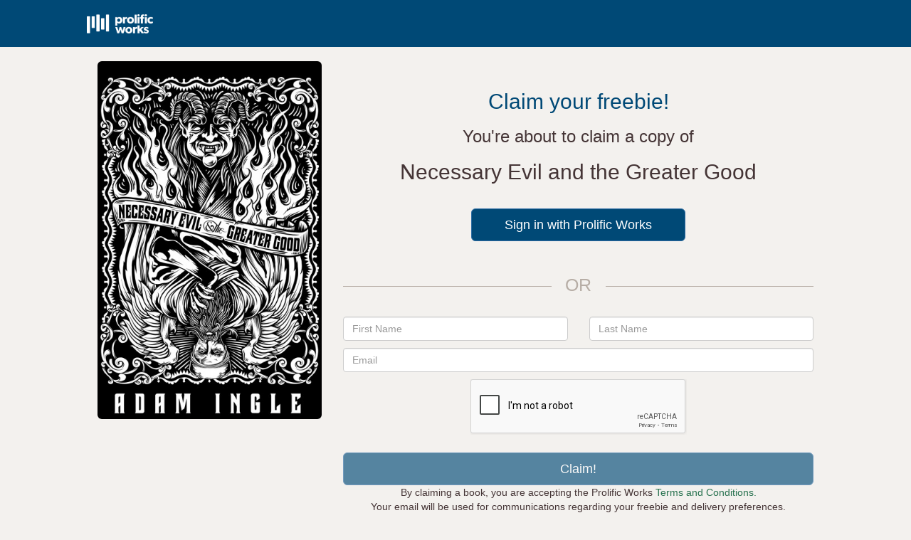

--- FILE ---
content_type: text/html; charset=UTF-8
request_url: https://claims.prolificworks.com/public/ID3DO
body_size: 7730
content:
<!DOCTYPE html>
<html lang="en">
<head>
    <meta charset="utf-8" name="viewport" content="width=device-width, initial-scale=1">

    <title>
       Prolific Works  - Necessary Evil and the Greater Good         </title>

    <meta name="description" content="Prolific Works: Free ebook giveaways">
    <meta name="keywords" content="ebook, book, free, download, kindle, nook, ibooks, google play books, claim, read">

    <!-- Twitter sharing info -->
    <meta name="twitter:card" content="summary" />
    <meta name="twitter:site" content="@prolific_works" />
    <meta name="twitter:title" content="Necessary Evil and the Greater Good" />
    <meta name="twitter:description" content="Claim a free copy of Necessary Evil and the Greater Good" />
    <meta name="twitter:image" content="//d2efb7hsma0m63.cloudfront.net/books/cover_images/920121608de7d38e12aee68193ba1b4e.jpg" />

    <!-- Facebook sharing info -->
    <meta property="og:url" content="https://claims.prolificworks.com/free/ID3DO" />
    <meta property="og:site_name" content="Prolific Works" />
    <meta property="og:type" content="website" />
    <meta property="og:title" content="Necessary Evil and the Greater Good" />
    <meta property="og:description" content="Claim a free copy of Necessary Evil and the Greater Good" />
    <meta property="og:image" content="//d2efb7hsma0m63.cloudfront.net/books/cover_images/920121608de7d38e12aee68193ba1b4e.jpg" />
    <meta property="og:image:width" content="400" />


    <!-- Global site tag (gtag.js) - Google AdWords: 879692522 -->
<script async src="https://www.googletagmanager.com/gtag/js?id=AW-879692522"></script>
<script>
    window.dataLayer = window.dataLayer || [];
    function googletag(){
        dataLayer.push(arguments);
    }
    googletag('js', new Date());
    googletag('config', 'AW-879692522');
</script>
    <link rel="shortcut icon" href="https://claims.prolificworks.com/favicon.ico" type="image/x-icon">
<link rel="icon" href="https://claims.prolificworks.com/favicon.ico" type="image/x-icon">
        <link href="//netdna.bootstrapcdn.com/bootstrap/3.3.6/css/bootstrap.min.css" rel="stylesheet">
    <link rel="stylesheet" href="https://pro.fontawesome.com/releases/v5.2.0/css/all.css" integrity="sha384-TXfwrfuHVznxCssTxWoPZjhcss/hp38gEOH8UPZG/JcXonvBQ6SlsIF49wUzsGno" crossorigin="anonymous">

    <link rel="stylesheet" href="//brick.a.ssl.fastly.net/Montserrat:100,200,300,400,500,600,700,800,900">
    <link href="https://fonts.googleapis.com/icon?family=Material+Icons"rel="stylesheet">
    <link href="https://fonts.googleapis.com/css?family=Playfair+Display:400,700" rel="stylesheet">

    <link rel="stylesheet" href="/css/style.css?id=95ea1088d4a038ae92e0">

    <script>
        (function() {
        var _fbq = window._fbq || (window._fbq = []);
        if (!_fbq.loaded) {
            var fbds = document.createElement('script');
            fbds.async = true;
            fbds.src = '//connect.facebook.net/en_US/fbds.js';
            var s = document.getElementsByTagName('script')[0];
            s.parentNode.insertBefore(fbds, s);
            _fbq.loaded = true;
        }
        _fbq.push(['addPixelId', '628684477214271']);
        })();
        window._fbq = window._fbq || [];
        window._fbq.push(['track', 'PixelInitialized', {}]);
    </script>
    <noscript><img height="1" width="1" alt="" style="display:none" src="https://www.facebook.com/tr?id=628684477214271&amp;ev=NoScript" /></noscript>

    <!-- FB audience pixel -->
    <script>
        (function() {
        var _fbq = window._fbq || (window._fbq = []);
        if (!_fbq.loaded) {
        var fbds = document.createElement('script');
        fbds.async = true;
        fbds.src = '//connect.facebook.net/en_US/fbds.js';
        var s = document.getElementsByTagName('script')[0];
        s.parentNode.insertBefore(fbds, s);
        _fbq.loaded = true;
        }
        _fbq.push(['addPixelId', '1488259234749612']);
        })();
        window._fbq = window._fbq || [];
        window._fbq.push(['track', 'PixelInitialized', {}]);
    </script>
    <noscript><img height="1" width="1" alt="" style="display:none" src="https://www.facebook.com/tr?id=1488259234749612&amp;ev=PixelInitialized" /></noscript>

    <!-- Favicons -->
    <link rel="apple-touch-icon" sizes="57x57" href="/apple-icon-57x57.png">
    <link rel="apple-touch-icon" sizes="60x60" href="/apple-icon-60x60.png">
    <link rel="apple-touch-icon" sizes="72x72" href="/apple-icon-72x72.png">
    <link rel="apple-touch-icon" sizes="76x76" href="/apple-icon-76x76.png">
    <link rel="apple-touch-icon" sizes="114x114" href="/apple-icon-114x114.png">
    <link rel="apple-touch-icon" sizes="120x120" href="/apple-icon-120x120.png">
    <link rel="apple-touch-icon" sizes="144x144" href="/apple-icon-144x144.png">
    <link rel="apple-touch-icon" sizes="152x152" href="/apple-icon-152x152.png">
    <link rel="apple-touch-icon" sizes="180x180" href="/apple-icon-180x180.png">
    <link rel="icon" type="image/png" sizes="192x192"  href="/android-icon-192x192.png">
    <link rel="icon" type="image/png" sizes="32x32" href="/favicon-32x32.png">
    <link rel="icon" type="image/png" sizes="96x96" href="/favicon-96x96.png">
    <link rel="icon" type="image/png" sizes="16x16" href="/favicon-16x16.png">
    <link rel="manifest" href="/manifest.json">
    <meta name="msapplication-TileColor" content="#ffffff">
    <meta name="msapplication-TileImage" content="/ms-icon-144x144.png">
    <meta name="theme-color" content="#ffffff">
    <script src="https://www.google.com/recaptcha/api.js" async defer></script>

</head>
<body>
    <div class="container-fluid">
        <div class="main-container">
            <div class="row">
                    <nav class="navbar navbar-primary" role="navigation" style="padding-bottom:5px;">
        <div class="col-sm-10 col-sm-offset-1">
            <div class="navbar-header">
                <a class="navbar-brand padding-all-none" href="/">
                    <img src="https://d2h8whv6qid4qy.cloudfront.net/images/pw_logo_white.png" class="margin-top-twenty" alt="Prolific Works">
                </a>
            </div>
        </div>
    </nav>
            </div>

            <div class="row main-row">
                <div class="modal fade" id="modal-generic" tabindex="-1" role="dialog" aria-labelledby="popup" aria-hidden="true">
    <div class="modal-dialog">
        <div class="modal-content">
            <div class="modal-header">
                <button type="button" class="close" data-dismiss="modal" aria-hidden="true">&times;</button>
                <h3 class="modal-title" id="generic-popup-title"></h3>
            </div>
            <div class="modal-body">
                <p id="generic-popup-contents">
                </p>
            </div>
            <div class="modal-footer">
                <div id="generic-popup-buttons"> </div>
                <button type="button" class="btn btn-med-grey btn-float" data-dismiss="modal">Close</button>
            </div>
        </div>
    </div>
</div>
                
                
                
                
                
    
    <div class="col-sm-10 col-sm-offset-1">
        <div class="dbBody">
            <div class="col-md-4 col-md-offset-0 col-sm-6 col-sm-offset-3">
                <div class="claimCover">
            <img src="//d2efb7hsma0m63.cloudfront.net/books/cover_images/920121608de7d38e12aee68193ba1b4e.jpg" style="width: 100%; border-radius: 6px;" alt="Necessary Evil and the Greater Good">
    </div>            </div>
            <div class="col-md-8 col-sm-12">
                <div class="text-center">
                    <h2 class="text-center h2-primary">
			Claim your freebie!
	</h2>

	<h3 class="text-center" >
	You're about to claim a
			copy
		of

	<h2 class="text-center h2-dark-grey" style="margin:20px 0">
		Necessary Evil and the Greater Good
	</h3>
                </div>

                                    <div class="col-lg-6 col-lg-offset-3 col-md-10 col-md-offset-1 col-xs-12" style="margin-top: 15px; margin-bottom:15px;">
                        <div class="text-center">
                            <a href="https://auth.prolificworks.com/login?redirect=https://claims.prolificworks.com/public/ID3DO" class="btn btn-block btn-lg btn-primary">
                                Sign in with Prolific Works
                            </a>
                        </div>
                    </div>

                    <div class="col-xs-12 divider">
                        <h2 class="authDivider">
                            <span class="authDividerText">
                                OR
                            </span>
                        </h2>
                    </div>
                    <style>
    .text-center {
        text-align: center;
    }

    .g-recaptcha {
        display: inline-block;
    }
</style>

<form method="POST" action="https://claims.prolificworks.com/claim/send" accept-charset="UTF-8" id="claimForm"><input name="_token" type="hidden" value="LUztAmL2MV3GBOQQZNaQ0mBY6SGb5sqy0FrAZklx">
	<input name="code" type="hidden" value="ID3DO">
	<input name="view_id" type="hidden">
	<input name="source" type="hidden" value="unknown">
	<input name="asin" type="hidden">
	<input name="fbid" type="hidden">
    <input name="hash" type="hidden">
	<input name="tag" type="hidden" value="libboofree-group2-20">
	<input name="string" type="hidden">
	<input name="recommended" type="hidden">

	<div class="col-md-6 col-xs-6 padding-left-none">
		<input class="form-control margin-bottom-ten" placeholder="First Name" name="first_name" type="text">
	</div>

	<div class="col-md-6 col-xs-6 padding-right-none">
		<input class="form-control margin-bottom-ten" placeholder="Last Name" name="last_name" type="text">
	</div>

	<div class="clearAll"></div>

	<input class="form-control margin-bottom-ten" placeholder="Email" id="emailForm" name="email" type="email">

			<input id="no_recommend" name="no_recommend" type="hidden" value="0">
	
	<div class="clearAll"></div>

	<div id="loading" style="display:none;">
					<img src="https://d2h8whv6qid4qy.cloudfront.net/images/loading.gif" alt="Loading...">
				&nbsp;&nbsp;Your ebook is being generated!
	</div>

	
	<div class="text-center">
        <div class="g-recaptcha" data-callback="recaptchaCallback" data-sitekey="6LdMqtEUAAAAAOcFq5iNDJgvw0xT5jebqo4qBb2k"></div>
    </div>

	<div id="claimSubmit-wrapper">
					<input class="btn btn-primary btn-lg btn-block margin-top-twenty" id="claimSubmit" disabled="disabled" name="claimBtn" onclick="checkEmailValue(this)" type="submit" value="Claim!">
			</div>

</form>                
                <!-- Alternate footnote placement -->
                <div class="text-center">
                    By claiming a book, you are accepting the Prolific Works <a href="https://www.prolificworks.com/about/terms" target="_blank">Terms and Conditions.</a>
                    <br/>
                    Your email will be used for communications regarding your freebie and delivery preferences.
                </div>
                                    <hr class="book-rule">
<div class="book-description">
    <h3 id="description-header">Description</h3>
    For best friends Mestoph and Leviticus the end of the world can’t come fast enough. Mestoph is a demon and troublemaker for Hell Industries, while Leviticus is an angel and cubicle jockey for Heaven, Inc. They might be unlikely friends, but they have something in common - they both hate their jobs. Unfortunately for them The End is nowhere in sight. The two take matters into their own hands when they come up with a scheme to get themselves kicked out of the Afterlife without spending an eternity in Purgatory. Their misadventure will take them from the tiny town of Truth or Consequences, NM to the highlands of Iceland as they cross paths and pantheons with Neo-Vikings, Greek and Norse Gods, and a Scottish terrier named Sir Reginald Pollywog Newcastle III. 
</div>
                            </div>
        </div>
        <div class="clearAll"></div>

        <div class="modal fade" id="if-login" tabindex="-1" role="dialog">
    <div class="modal-dialog" role="document">
        <div class="modal-content">
            <div class="modal-header capStyle">
                <button type="button" class="close" data-dismiss="modal" aria-label="Close">
                    <span aria-hidden="true">&times;</span>
                </button>
                <p class="presetCapHeader"></p>
                <h1 class="presetModalHeader modal-title">Login</h1>
            </div>
            <div class="modal-body" style="padding: 30px;">
                <iframe src="https://auth.prolificworks.com/login?redirect=https://claims.prolificworks.com/public/ID3DO" sandbox="allow-forms" frameborder=0 width="100%" height="250px" scrolling="no"></iframe>
            </div>
            <div class="modal-footer">
                <span class="btn-preset-close" data-dismiss="modal">Close</span>
            </div>
        </div>
    </div>
</div>   </div>

    <!-- Modal -->
<div class="modal fade" id="emailCheck" tabindex="-1" role="dialog" aria-labelledby="emailCheckLabel">
  <div class="modal-dialog" role="document">
    <div class="modal-content">
      <div class="modal-header">
        <button type="button" class="close" data-dismiss="modal" aria-label="Close"><span aria-hidden="true">&times;</span></button>
        <h4 class="modal-title" id="emailCheckLabel">Email address check</h4>
      </div>
      <div class="modal-body">

        <p class="center" style="font-size:16px;">
         Hello! There may be an issue with your email address.
        </p>

        <p id="emailAddPopup" class="center" style="font-size:16px;">
          Did you mean <i><span id="emailCheckSuggestion"></span></i>?
        </p>

        <br/>

        <a href="javascript:;" onclick="submitClaim(true)" class="btn btn-lg btn-primary btn-block" id="emailSuggestBtnSuggest"></a>

      </div>
      <div class="modal-footer">
        <a href="javascript:;" onclick="submitClaim(false)" class="btn btn-med-grey" id="emailSuggestBtnOrig"></a>
        <button type="button" class="btn btn-med-grey" data-dismiss="modal">Cancel</button>
      </div>
    </div>
  </div>
</div>

<script>
  var email_address = '';
  var email_suggestion = '';
  var no_recommend = 0;

  function checkKindleAddress(){
    if (email_address.toLowerCase().search("@kindle.com") >= 0){
      return true
    } else {
      return false;
    }
  }

  function checkEmailErrors(){
    return Mailcheck.run({
      email: email_address,
      suggested: function(suggestion) {
        email_suggestion = suggestion.full;
        return true;
      },
      empty: function() {
        return false;
      }
    });
  }

  function suggestEmail(){
    //extract name from domain
    var at = email_suggestion.indexOf("@");
    var email_name = email_suggestion.substring(0, at + 1);
    var email_domain = email_suggestion.substring(at+1);
    var suggestion = ''+email_name+'<b>'+email_domain+'</b>';
    $('#emailCheckSuggestion').html(suggestion);
    $('#emailSuggestBtnSuggest').html("Yes, use " + email_suggestion);
    $('#emailSuggestBtnOrig').html("No, continue with " + email_address);
    $('#emailCheck').modal('show');
  }

  function checkEmailValue(button) {
    button.type = "button";
    email_address = $('#emailForm').val();
    if (!no_recommend && checkEmailErrors()){
      analytics.track('Claim - email format check', { email: ''+email_address+'' });
      suggestEmail();
    }
    else if (checkKindleAddress()) {
      analytics.track('Claim - kindle email used');
      $('#kindleEmail').modal('show');
    }
    else {
      button.type = "submit";
    }
  }

  function submitClaim(replace){
    if (replace){
      $('#emailForm').val(email_suggestion);
      analytics.track('Claim - email format check - took suggestion', { email: ''+email_suggestion+'' });
    } else {
      $('#no_recommend').val('1');
      no_recommend = 1;
      analytics.track('Claim - email format check - kept original', { email: ''+email_address+'' });
    }

    analytics.track('Claim - email format check - resolved');
    $('#claimForm').submit();
    $('#emailCheck').modal('hide');
  }

</script>
    <!-- Modal -->
<div class="modal fade" id="kindleEmail" tabindex="-1" role="dialog" aria-labelledby="kindleEmailLabel">
    <div class="modal-dialog" role="document">
        <div class="modal-content">
            <div class="modal-header">
                <button type="button" class="close" data-dismiss="modal" aria-label="Close"><span aria-hidden="true">&times;</span></button>
                <h4 class="modal-title center" id="kindleEmailLabel">Please use a non-Kindle email address</h4>
            </div>
            <div class="modal-body">
                <p>
                    We see that you're trying to send this file directly to your Kindle. While we love Kindle, Amazon has placed restrictions
                    on some third parties sending ebooks to the device.
                </p>
                <p>
                    To ensure that you have the best experience possible, we recommend entering your normal email address, and doing one of the
                    following:
                </p>
                <ul>
                    <li>
                        When you receive the email from us with your freebie, download the ebook file and <a href="http://support.prolificworks.com/article/66-all-about-kindle">send it to your Kindle</a>.
                    </li>
                    <li>
                        Forward the email you receive from us to your Kindle email address.
                    </li>
                </ul>
                <p>
                    Happy reading!
                </p>
            </div>
            <div class="modal-footer">
                <button type="button" class="btn btn-default btn-primary" data-dismiss="modal">Close</button>
            </div>
        </div>
    </div>
</div>
    
    <script>
        function recaptchaCallback() {
            $('#claimSubmit').removeAttr('disabled');
        };
        $('#claimSubmit').one('click', function() {
            googletag('config', 'AW-879692522');
            googletag('event', 'conversion', {
                'send_to': 'AW-879692522/ff3rCPOn5IQBEOqVvKMD'
            });



            window._fbq = window._fbq || [];
            _fbq.push(['track', 'Purchase', {content_name: 'Claim',
                value: 0,
                currency: 'USD',
				content_ids: [32956],
				content_type: 'claim'
			}]);
        });
    </script>

    
    <script type="text/javascript">
        var google_tag_params = {
            title: 'Necessary Evil and the Greater Good',
            if_book: '14164',
            if_author: '11675'
        };
    </script>

    
    <script>
        window._fbq = window._fbq || [];
        _fbq.push(['track', 'ViewBook', {if_book: 14164, title: 'Necessary Evil and the Greater Good', if_author: 11675 }]);
    </script>

    <script>
        (function (d) {
            d.getElementById('claimForm').onsubmit = function () {
                d.getElementById('claimSubmit').style.display = 'none';
                d.getElementById('loading').style.display = 'block';
            };
        }(document));
    </script>
            </div>

            <div class="row">
                                    <footer class="footer">
    <div class="navbar navbar-white">
        <div class="col-sm-10 col-sm-offset-1">
            <ul class="nav navbar-nav navbar-left">
                <li class="footer-logo">
                    <img src="https://d2h8whv6qid4qy.cloudfront.net/images/pw_logo.png" alt="Prolific Works">
                </li>
            </ul>
            <ul class="nav navbar-nav navbar-right">
                <li><a href='http://support.prolificworks.com'>SUPPORT</a></li>
                <li><a href="https://www.prolificworks.com/about/terms">TERMS AND CONDITIONS</a></li>
                <li><a href="https://www.prolificworks.com/about/privacy">PRIVACY POLICY</a></li>
                <li><a href="https://www.prolificworks.com/about/privacyshield">PRIVACY SHIELD</a></li>
                <li><a href="https://www.prolificworks.com/about/communityguidelines">COMMUNITY GUIDELINES</a></li>
            </ul>
        </div>
    </div>
</footer>
                            </div>
        </div>
    </div>

            <script>
    // Create a dummy analytics object until real loaded
    window.analytics || (window.analytics = []);
    window.analytics.methods = ['identify', 'track', 'trackLink', 'trackForm', 'trackClick', 'trackSubmit', 'page', 'pageview', 'ab', 'alias', 'ready', 'group', 'on', 'once', 'off'];
    window.analytics.factory = function(method) {
        return function() {
            var args = Array.prototype.slice.call(arguments);
            args.unshift(method);
            window.analytics.push(args);
            return window.analytics;
        };
    };
    for (var i = 0; i < window.analytics.methods.length; i++) {
        var method = window.analytics.methods[i];
        window.analytics[method] = window.analytics.factory(method);
    }

    // Load analytics async
    analytics.load = function(callback) {
        if (document.getElementById('analytics-if-js')) return;

        // We make a copy of our dummy object
        window.a = window.analytics;
        var script = document.createElement('script');
        script.async = true;
        script.id = 'analytics-if-js';
        script.type = 'text/javascript';
        script.src = '/js/analytics-if.js?id=6fc6e9024d2a71c85c43';
        script.addEventListener('load', function(e) {
            if (typeof callback === 'function') {
                callback(e);
            }
        }, false);
        var first = document.getElementsByTagName('script')[1];
        first.parentNode.appendChild(script, first);
    };

    analytics.load(function() {
        // On load init our integrations
            analytics.initialize({
                'Google Analytics': {
                    trackingId: 'UA-47758815-1',
                    optimize: 'GTM-TPGBSLP'
                },
                'Customer.io': {
                    siteId: 'cc41499cc6ce365abe21'
                },
                'Mixpanel': {
                    token: '60e339024b7b56da9c46e99675550fb5',
                    people: true
                }
            });

        // Now copy whatever we applied to our dummy object to the real analytics
        while (window.a.length > 0) {
            var item = window.a.shift();
            var method = item.shift();
            if (analytics[method]) analytics[method].apply(analytics, item);
        }
    });

    analytics.page();
</script>        <script>
    $(function () { $("[data-toggle='tooltip']").tooltip(); });
</script>

<script>
    var view_path = "/var/www/html/app/views/";
</script>
<script type="text/javascript" src="/js/generic.js?id=9e6a533cf3a311ee1e35"></script>

<script src="//ajax.googleapis.com/ajax/libs/jquery/2.0.3/jquery.min.js"></script>
<script src="//code.jquery.com/ui/1.12.1/jquery-ui.js"></script>
<script src="//netdna.bootstrapcdn.com/bootstrap/3.3.6/js/bootstrap.min.js"></script>
<script src="//cdnjs.cloudflare.com/ajax/libs/mailcheck/1.1.2/mailcheck.min.js"></script>    
    
    
    
    <!-- Google Code for Remarketing Tag -->
    <script type="text/javascript">
    /* <![CDATA[ */
    var google_conversion_id = 972780603;
    var google_custom_params = window.google_tag_params;
    var google_remarketing_only = true;
    /* ]]> */
    </script>
    <script type="text/javascript" src="//www.googleadservices.com/pagead/conversion.js">
    </script>
    <noscript>
    <div style="display:inline;">
    <img height="1" width="1" style="border-style:none;" alt="" src="//googleads.g.doubleclick.net/pagead/viewthroughconversion/972780603/?value=0&amp;guid=ON&amp;script=0"/>
    </div>
    </noscript></body>
</html>


--- FILE ---
content_type: text/html; charset=utf-8
request_url: https://www.google.com/recaptcha/api2/anchor?ar=1&k=6LdMqtEUAAAAAOcFq5iNDJgvw0xT5jebqo4qBb2k&co=aHR0cHM6Ly9jbGFpbXMucHJvbGlmaWN3b3Jrcy5jb206NDQz&hl=en&v=N67nZn4AqZkNcbeMu4prBgzg&size=normal&anchor-ms=20000&execute-ms=30000&cb=f5hvq1snvu0v
body_size: 49525
content:
<!DOCTYPE HTML><html dir="ltr" lang="en"><head><meta http-equiv="Content-Type" content="text/html; charset=UTF-8">
<meta http-equiv="X-UA-Compatible" content="IE=edge">
<title>reCAPTCHA</title>
<style type="text/css">
/* cyrillic-ext */
@font-face {
  font-family: 'Roboto';
  font-style: normal;
  font-weight: 400;
  font-stretch: 100%;
  src: url(//fonts.gstatic.com/s/roboto/v48/KFO7CnqEu92Fr1ME7kSn66aGLdTylUAMa3GUBHMdazTgWw.woff2) format('woff2');
  unicode-range: U+0460-052F, U+1C80-1C8A, U+20B4, U+2DE0-2DFF, U+A640-A69F, U+FE2E-FE2F;
}
/* cyrillic */
@font-face {
  font-family: 'Roboto';
  font-style: normal;
  font-weight: 400;
  font-stretch: 100%;
  src: url(//fonts.gstatic.com/s/roboto/v48/KFO7CnqEu92Fr1ME7kSn66aGLdTylUAMa3iUBHMdazTgWw.woff2) format('woff2');
  unicode-range: U+0301, U+0400-045F, U+0490-0491, U+04B0-04B1, U+2116;
}
/* greek-ext */
@font-face {
  font-family: 'Roboto';
  font-style: normal;
  font-weight: 400;
  font-stretch: 100%;
  src: url(//fonts.gstatic.com/s/roboto/v48/KFO7CnqEu92Fr1ME7kSn66aGLdTylUAMa3CUBHMdazTgWw.woff2) format('woff2');
  unicode-range: U+1F00-1FFF;
}
/* greek */
@font-face {
  font-family: 'Roboto';
  font-style: normal;
  font-weight: 400;
  font-stretch: 100%;
  src: url(//fonts.gstatic.com/s/roboto/v48/KFO7CnqEu92Fr1ME7kSn66aGLdTylUAMa3-UBHMdazTgWw.woff2) format('woff2');
  unicode-range: U+0370-0377, U+037A-037F, U+0384-038A, U+038C, U+038E-03A1, U+03A3-03FF;
}
/* math */
@font-face {
  font-family: 'Roboto';
  font-style: normal;
  font-weight: 400;
  font-stretch: 100%;
  src: url(//fonts.gstatic.com/s/roboto/v48/KFO7CnqEu92Fr1ME7kSn66aGLdTylUAMawCUBHMdazTgWw.woff2) format('woff2');
  unicode-range: U+0302-0303, U+0305, U+0307-0308, U+0310, U+0312, U+0315, U+031A, U+0326-0327, U+032C, U+032F-0330, U+0332-0333, U+0338, U+033A, U+0346, U+034D, U+0391-03A1, U+03A3-03A9, U+03B1-03C9, U+03D1, U+03D5-03D6, U+03F0-03F1, U+03F4-03F5, U+2016-2017, U+2034-2038, U+203C, U+2040, U+2043, U+2047, U+2050, U+2057, U+205F, U+2070-2071, U+2074-208E, U+2090-209C, U+20D0-20DC, U+20E1, U+20E5-20EF, U+2100-2112, U+2114-2115, U+2117-2121, U+2123-214F, U+2190, U+2192, U+2194-21AE, U+21B0-21E5, U+21F1-21F2, U+21F4-2211, U+2213-2214, U+2216-22FF, U+2308-230B, U+2310, U+2319, U+231C-2321, U+2336-237A, U+237C, U+2395, U+239B-23B7, U+23D0, U+23DC-23E1, U+2474-2475, U+25AF, U+25B3, U+25B7, U+25BD, U+25C1, U+25CA, U+25CC, U+25FB, U+266D-266F, U+27C0-27FF, U+2900-2AFF, U+2B0E-2B11, U+2B30-2B4C, U+2BFE, U+3030, U+FF5B, U+FF5D, U+1D400-1D7FF, U+1EE00-1EEFF;
}
/* symbols */
@font-face {
  font-family: 'Roboto';
  font-style: normal;
  font-weight: 400;
  font-stretch: 100%;
  src: url(//fonts.gstatic.com/s/roboto/v48/KFO7CnqEu92Fr1ME7kSn66aGLdTylUAMaxKUBHMdazTgWw.woff2) format('woff2');
  unicode-range: U+0001-000C, U+000E-001F, U+007F-009F, U+20DD-20E0, U+20E2-20E4, U+2150-218F, U+2190, U+2192, U+2194-2199, U+21AF, U+21E6-21F0, U+21F3, U+2218-2219, U+2299, U+22C4-22C6, U+2300-243F, U+2440-244A, U+2460-24FF, U+25A0-27BF, U+2800-28FF, U+2921-2922, U+2981, U+29BF, U+29EB, U+2B00-2BFF, U+4DC0-4DFF, U+FFF9-FFFB, U+10140-1018E, U+10190-1019C, U+101A0, U+101D0-101FD, U+102E0-102FB, U+10E60-10E7E, U+1D2C0-1D2D3, U+1D2E0-1D37F, U+1F000-1F0FF, U+1F100-1F1AD, U+1F1E6-1F1FF, U+1F30D-1F30F, U+1F315, U+1F31C, U+1F31E, U+1F320-1F32C, U+1F336, U+1F378, U+1F37D, U+1F382, U+1F393-1F39F, U+1F3A7-1F3A8, U+1F3AC-1F3AF, U+1F3C2, U+1F3C4-1F3C6, U+1F3CA-1F3CE, U+1F3D4-1F3E0, U+1F3ED, U+1F3F1-1F3F3, U+1F3F5-1F3F7, U+1F408, U+1F415, U+1F41F, U+1F426, U+1F43F, U+1F441-1F442, U+1F444, U+1F446-1F449, U+1F44C-1F44E, U+1F453, U+1F46A, U+1F47D, U+1F4A3, U+1F4B0, U+1F4B3, U+1F4B9, U+1F4BB, U+1F4BF, U+1F4C8-1F4CB, U+1F4D6, U+1F4DA, U+1F4DF, U+1F4E3-1F4E6, U+1F4EA-1F4ED, U+1F4F7, U+1F4F9-1F4FB, U+1F4FD-1F4FE, U+1F503, U+1F507-1F50B, U+1F50D, U+1F512-1F513, U+1F53E-1F54A, U+1F54F-1F5FA, U+1F610, U+1F650-1F67F, U+1F687, U+1F68D, U+1F691, U+1F694, U+1F698, U+1F6AD, U+1F6B2, U+1F6B9-1F6BA, U+1F6BC, U+1F6C6-1F6CF, U+1F6D3-1F6D7, U+1F6E0-1F6EA, U+1F6F0-1F6F3, U+1F6F7-1F6FC, U+1F700-1F7FF, U+1F800-1F80B, U+1F810-1F847, U+1F850-1F859, U+1F860-1F887, U+1F890-1F8AD, U+1F8B0-1F8BB, U+1F8C0-1F8C1, U+1F900-1F90B, U+1F93B, U+1F946, U+1F984, U+1F996, U+1F9E9, U+1FA00-1FA6F, U+1FA70-1FA7C, U+1FA80-1FA89, U+1FA8F-1FAC6, U+1FACE-1FADC, U+1FADF-1FAE9, U+1FAF0-1FAF8, U+1FB00-1FBFF;
}
/* vietnamese */
@font-face {
  font-family: 'Roboto';
  font-style: normal;
  font-weight: 400;
  font-stretch: 100%;
  src: url(//fonts.gstatic.com/s/roboto/v48/KFO7CnqEu92Fr1ME7kSn66aGLdTylUAMa3OUBHMdazTgWw.woff2) format('woff2');
  unicode-range: U+0102-0103, U+0110-0111, U+0128-0129, U+0168-0169, U+01A0-01A1, U+01AF-01B0, U+0300-0301, U+0303-0304, U+0308-0309, U+0323, U+0329, U+1EA0-1EF9, U+20AB;
}
/* latin-ext */
@font-face {
  font-family: 'Roboto';
  font-style: normal;
  font-weight: 400;
  font-stretch: 100%;
  src: url(//fonts.gstatic.com/s/roboto/v48/KFO7CnqEu92Fr1ME7kSn66aGLdTylUAMa3KUBHMdazTgWw.woff2) format('woff2');
  unicode-range: U+0100-02BA, U+02BD-02C5, U+02C7-02CC, U+02CE-02D7, U+02DD-02FF, U+0304, U+0308, U+0329, U+1D00-1DBF, U+1E00-1E9F, U+1EF2-1EFF, U+2020, U+20A0-20AB, U+20AD-20C0, U+2113, U+2C60-2C7F, U+A720-A7FF;
}
/* latin */
@font-face {
  font-family: 'Roboto';
  font-style: normal;
  font-weight: 400;
  font-stretch: 100%;
  src: url(//fonts.gstatic.com/s/roboto/v48/KFO7CnqEu92Fr1ME7kSn66aGLdTylUAMa3yUBHMdazQ.woff2) format('woff2');
  unicode-range: U+0000-00FF, U+0131, U+0152-0153, U+02BB-02BC, U+02C6, U+02DA, U+02DC, U+0304, U+0308, U+0329, U+2000-206F, U+20AC, U+2122, U+2191, U+2193, U+2212, U+2215, U+FEFF, U+FFFD;
}
/* cyrillic-ext */
@font-face {
  font-family: 'Roboto';
  font-style: normal;
  font-weight: 500;
  font-stretch: 100%;
  src: url(//fonts.gstatic.com/s/roboto/v48/KFO7CnqEu92Fr1ME7kSn66aGLdTylUAMa3GUBHMdazTgWw.woff2) format('woff2');
  unicode-range: U+0460-052F, U+1C80-1C8A, U+20B4, U+2DE0-2DFF, U+A640-A69F, U+FE2E-FE2F;
}
/* cyrillic */
@font-face {
  font-family: 'Roboto';
  font-style: normal;
  font-weight: 500;
  font-stretch: 100%;
  src: url(//fonts.gstatic.com/s/roboto/v48/KFO7CnqEu92Fr1ME7kSn66aGLdTylUAMa3iUBHMdazTgWw.woff2) format('woff2');
  unicode-range: U+0301, U+0400-045F, U+0490-0491, U+04B0-04B1, U+2116;
}
/* greek-ext */
@font-face {
  font-family: 'Roboto';
  font-style: normal;
  font-weight: 500;
  font-stretch: 100%;
  src: url(//fonts.gstatic.com/s/roboto/v48/KFO7CnqEu92Fr1ME7kSn66aGLdTylUAMa3CUBHMdazTgWw.woff2) format('woff2');
  unicode-range: U+1F00-1FFF;
}
/* greek */
@font-face {
  font-family: 'Roboto';
  font-style: normal;
  font-weight: 500;
  font-stretch: 100%;
  src: url(//fonts.gstatic.com/s/roboto/v48/KFO7CnqEu92Fr1ME7kSn66aGLdTylUAMa3-UBHMdazTgWw.woff2) format('woff2');
  unicode-range: U+0370-0377, U+037A-037F, U+0384-038A, U+038C, U+038E-03A1, U+03A3-03FF;
}
/* math */
@font-face {
  font-family: 'Roboto';
  font-style: normal;
  font-weight: 500;
  font-stretch: 100%;
  src: url(//fonts.gstatic.com/s/roboto/v48/KFO7CnqEu92Fr1ME7kSn66aGLdTylUAMawCUBHMdazTgWw.woff2) format('woff2');
  unicode-range: U+0302-0303, U+0305, U+0307-0308, U+0310, U+0312, U+0315, U+031A, U+0326-0327, U+032C, U+032F-0330, U+0332-0333, U+0338, U+033A, U+0346, U+034D, U+0391-03A1, U+03A3-03A9, U+03B1-03C9, U+03D1, U+03D5-03D6, U+03F0-03F1, U+03F4-03F5, U+2016-2017, U+2034-2038, U+203C, U+2040, U+2043, U+2047, U+2050, U+2057, U+205F, U+2070-2071, U+2074-208E, U+2090-209C, U+20D0-20DC, U+20E1, U+20E5-20EF, U+2100-2112, U+2114-2115, U+2117-2121, U+2123-214F, U+2190, U+2192, U+2194-21AE, U+21B0-21E5, U+21F1-21F2, U+21F4-2211, U+2213-2214, U+2216-22FF, U+2308-230B, U+2310, U+2319, U+231C-2321, U+2336-237A, U+237C, U+2395, U+239B-23B7, U+23D0, U+23DC-23E1, U+2474-2475, U+25AF, U+25B3, U+25B7, U+25BD, U+25C1, U+25CA, U+25CC, U+25FB, U+266D-266F, U+27C0-27FF, U+2900-2AFF, U+2B0E-2B11, U+2B30-2B4C, U+2BFE, U+3030, U+FF5B, U+FF5D, U+1D400-1D7FF, U+1EE00-1EEFF;
}
/* symbols */
@font-face {
  font-family: 'Roboto';
  font-style: normal;
  font-weight: 500;
  font-stretch: 100%;
  src: url(//fonts.gstatic.com/s/roboto/v48/KFO7CnqEu92Fr1ME7kSn66aGLdTylUAMaxKUBHMdazTgWw.woff2) format('woff2');
  unicode-range: U+0001-000C, U+000E-001F, U+007F-009F, U+20DD-20E0, U+20E2-20E4, U+2150-218F, U+2190, U+2192, U+2194-2199, U+21AF, U+21E6-21F0, U+21F3, U+2218-2219, U+2299, U+22C4-22C6, U+2300-243F, U+2440-244A, U+2460-24FF, U+25A0-27BF, U+2800-28FF, U+2921-2922, U+2981, U+29BF, U+29EB, U+2B00-2BFF, U+4DC0-4DFF, U+FFF9-FFFB, U+10140-1018E, U+10190-1019C, U+101A0, U+101D0-101FD, U+102E0-102FB, U+10E60-10E7E, U+1D2C0-1D2D3, U+1D2E0-1D37F, U+1F000-1F0FF, U+1F100-1F1AD, U+1F1E6-1F1FF, U+1F30D-1F30F, U+1F315, U+1F31C, U+1F31E, U+1F320-1F32C, U+1F336, U+1F378, U+1F37D, U+1F382, U+1F393-1F39F, U+1F3A7-1F3A8, U+1F3AC-1F3AF, U+1F3C2, U+1F3C4-1F3C6, U+1F3CA-1F3CE, U+1F3D4-1F3E0, U+1F3ED, U+1F3F1-1F3F3, U+1F3F5-1F3F7, U+1F408, U+1F415, U+1F41F, U+1F426, U+1F43F, U+1F441-1F442, U+1F444, U+1F446-1F449, U+1F44C-1F44E, U+1F453, U+1F46A, U+1F47D, U+1F4A3, U+1F4B0, U+1F4B3, U+1F4B9, U+1F4BB, U+1F4BF, U+1F4C8-1F4CB, U+1F4D6, U+1F4DA, U+1F4DF, U+1F4E3-1F4E6, U+1F4EA-1F4ED, U+1F4F7, U+1F4F9-1F4FB, U+1F4FD-1F4FE, U+1F503, U+1F507-1F50B, U+1F50D, U+1F512-1F513, U+1F53E-1F54A, U+1F54F-1F5FA, U+1F610, U+1F650-1F67F, U+1F687, U+1F68D, U+1F691, U+1F694, U+1F698, U+1F6AD, U+1F6B2, U+1F6B9-1F6BA, U+1F6BC, U+1F6C6-1F6CF, U+1F6D3-1F6D7, U+1F6E0-1F6EA, U+1F6F0-1F6F3, U+1F6F7-1F6FC, U+1F700-1F7FF, U+1F800-1F80B, U+1F810-1F847, U+1F850-1F859, U+1F860-1F887, U+1F890-1F8AD, U+1F8B0-1F8BB, U+1F8C0-1F8C1, U+1F900-1F90B, U+1F93B, U+1F946, U+1F984, U+1F996, U+1F9E9, U+1FA00-1FA6F, U+1FA70-1FA7C, U+1FA80-1FA89, U+1FA8F-1FAC6, U+1FACE-1FADC, U+1FADF-1FAE9, U+1FAF0-1FAF8, U+1FB00-1FBFF;
}
/* vietnamese */
@font-face {
  font-family: 'Roboto';
  font-style: normal;
  font-weight: 500;
  font-stretch: 100%;
  src: url(//fonts.gstatic.com/s/roboto/v48/KFO7CnqEu92Fr1ME7kSn66aGLdTylUAMa3OUBHMdazTgWw.woff2) format('woff2');
  unicode-range: U+0102-0103, U+0110-0111, U+0128-0129, U+0168-0169, U+01A0-01A1, U+01AF-01B0, U+0300-0301, U+0303-0304, U+0308-0309, U+0323, U+0329, U+1EA0-1EF9, U+20AB;
}
/* latin-ext */
@font-face {
  font-family: 'Roboto';
  font-style: normal;
  font-weight: 500;
  font-stretch: 100%;
  src: url(//fonts.gstatic.com/s/roboto/v48/KFO7CnqEu92Fr1ME7kSn66aGLdTylUAMa3KUBHMdazTgWw.woff2) format('woff2');
  unicode-range: U+0100-02BA, U+02BD-02C5, U+02C7-02CC, U+02CE-02D7, U+02DD-02FF, U+0304, U+0308, U+0329, U+1D00-1DBF, U+1E00-1E9F, U+1EF2-1EFF, U+2020, U+20A0-20AB, U+20AD-20C0, U+2113, U+2C60-2C7F, U+A720-A7FF;
}
/* latin */
@font-face {
  font-family: 'Roboto';
  font-style: normal;
  font-weight: 500;
  font-stretch: 100%;
  src: url(//fonts.gstatic.com/s/roboto/v48/KFO7CnqEu92Fr1ME7kSn66aGLdTylUAMa3yUBHMdazQ.woff2) format('woff2');
  unicode-range: U+0000-00FF, U+0131, U+0152-0153, U+02BB-02BC, U+02C6, U+02DA, U+02DC, U+0304, U+0308, U+0329, U+2000-206F, U+20AC, U+2122, U+2191, U+2193, U+2212, U+2215, U+FEFF, U+FFFD;
}
/* cyrillic-ext */
@font-face {
  font-family: 'Roboto';
  font-style: normal;
  font-weight: 900;
  font-stretch: 100%;
  src: url(//fonts.gstatic.com/s/roboto/v48/KFO7CnqEu92Fr1ME7kSn66aGLdTylUAMa3GUBHMdazTgWw.woff2) format('woff2');
  unicode-range: U+0460-052F, U+1C80-1C8A, U+20B4, U+2DE0-2DFF, U+A640-A69F, U+FE2E-FE2F;
}
/* cyrillic */
@font-face {
  font-family: 'Roboto';
  font-style: normal;
  font-weight: 900;
  font-stretch: 100%;
  src: url(//fonts.gstatic.com/s/roboto/v48/KFO7CnqEu92Fr1ME7kSn66aGLdTylUAMa3iUBHMdazTgWw.woff2) format('woff2');
  unicode-range: U+0301, U+0400-045F, U+0490-0491, U+04B0-04B1, U+2116;
}
/* greek-ext */
@font-face {
  font-family: 'Roboto';
  font-style: normal;
  font-weight: 900;
  font-stretch: 100%;
  src: url(//fonts.gstatic.com/s/roboto/v48/KFO7CnqEu92Fr1ME7kSn66aGLdTylUAMa3CUBHMdazTgWw.woff2) format('woff2');
  unicode-range: U+1F00-1FFF;
}
/* greek */
@font-face {
  font-family: 'Roboto';
  font-style: normal;
  font-weight: 900;
  font-stretch: 100%;
  src: url(//fonts.gstatic.com/s/roboto/v48/KFO7CnqEu92Fr1ME7kSn66aGLdTylUAMa3-UBHMdazTgWw.woff2) format('woff2');
  unicode-range: U+0370-0377, U+037A-037F, U+0384-038A, U+038C, U+038E-03A1, U+03A3-03FF;
}
/* math */
@font-face {
  font-family: 'Roboto';
  font-style: normal;
  font-weight: 900;
  font-stretch: 100%;
  src: url(//fonts.gstatic.com/s/roboto/v48/KFO7CnqEu92Fr1ME7kSn66aGLdTylUAMawCUBHMdazTgWw.woff2) format('woff2');
  unicode-range: U+0302-0303, U+0305, U+0307-0308, U+0310, U+0312, U+0315, U+031A, U+0326-0327, U+032C, U+032F-0330, U+0332-0333, U+0338, U+033A, U+0346, U+034D, U+0391-03A1, U+03A3-03A9, U+03B1-03C9, U+03D1, U+03D5-03D6, U+03F0-03F1, U+03F4-03F5, U+2016-2017, U+2034-2038, U+203C, U+2040, U+2043, U+2047, U+2050, U+2057, U+205F, U+2070-2071, U+2074-208E, U+2090-209C, U+20D0-20DC, U+20E1, U+20E5-20EF, U+2100-2112, U+2114-2115, U+2117-2121, U+2123-214F, U+2190, U+2192, U+2194-21AE, U+21B0-21E5, U+21F1-21F2, U+21F4-2211, U+2213-2214, U+2216-22FF, U+2308-230B, U+2310, U+2319, U+231C-2321, U+2336-237A, U+237C, U+2395, U+239B-23B7, U+23D0, U+23DC-23E1, U+2474-2475, U+25AF, U+25B3, U+25B7, U+25BD, U+25C1, U+25CA, U+25CC, U+25FB, U+266D-266F, U+27C0-27FF, U+2900-2AFF, U+2B0E-2B11, U+2B30-2B4C, U+2BFE, U+3030, U+FF5B, U+FF5D, U+1D400-1D7FF, U+1EE00-1EEFF;
}
/* symbols */
@font-face {
  font-family: 'Roboto';
  font-style: normal;
  font-weight: 900;
  font-stretch: 100%;
  src: url(//fonts.gstatic.com/s/roboto/v48/KFO7CnqEu92Fr1ME7kSn66aGLdTylUAMaxKUBHMdazTgWw.woff2) format('woff2');
  unicode-range: U+0001-000C, U+000E-001F, U+007F-009F, U+20DD-20E0, U+20E2-20E4, U+2150-218F, U+2190, U+2192, U+2194-2199, U+21AF, U+21E6-21F0, U+21F3, U+2218-2219, U+2299, U+22C4-22C6, U+2300-243F, U+2440-244A, U+2460-24FF, U+25A0-27BF, U+2800-28FF, U+2921-2922, U+2981, U+29BF, U+29EB, U+2B00-2BFF, U+4DC0-4DFF, U+FFF9-FFFB, U+10140-1018E, U+10190-1019C, U+101A0, U+101D0-101FD, U+102E0-102FB, U+10E60-10E7E, U+1D2C0-1D2D3, U+1D2E0-1D37F, U+1F000-1F0FF, U+1F100-1F1AD, U+1F1E6-1F1FF, U+1F30D-1F30F, U+1F315, U+1F31C, U+1F31E, U+1F320-1F32C, U+1F336, U+1F378, U+1F37D, U+1F382, U+1F393-1F39F, U+1F3A7-1F3A8, U+1F3AC-1F3AF, U+1F3C2, U+1F3C4-1F3C6, U+1F3CA-1F3CE, U+1F3D4-1F3E0, U+1F3ED, U+1F3F1-1F3F3, U+1F3F5-1F3F7, U+1F408, U+1F415, U+1F41F, U+1F426, U+1F43F, U+1F441-1F442, U+1F444, U+1F446-1F449, U+1F44C-1F44E, U+1F453, U+1F46A, U+1F47D, U+1F4A3, U+1F4B0, U+1F4B3, U+1F4B9, U+1F4BB, U+1F4BF, U+1F4C8-1F4CB, U+1F4D6, U+1F4DA, U+1F4DF, U+1F4E3-1F4E6, U+1F4EA-1F4ED, U+1F4F7, U+1F4F9-1F4FB, U+1F4FD-1F4FE, U+1F503, U+1F507-1F50B, U+1F50D, U+1F512-1F513, U+1F53E-1F54A, U+1F54F-1F5FA, U+1F610, U+1F650-1F67F, U+1F687, U+1F68D, U+1F691, U+1F694, U+1F698, U+1F6AD, U+1F6B2, U+1F6B9-1F6BA, U+1F6BC, U+1F6C6-1F6CF, U+1F6D3-1F6D7, U+1F6E0-1F6EA, U+1F6F0-1F6F3, U+1F6F7-1F6FC, U+1F700-1F7FF, U+1F800-1F80B, U+1F810-1F847, U+1F850-1F859, U+1F860-1F887, U+1F890-1F8AD, U+1F8B0-1F8BB, U+1F8C0-1F8C1, U+1F900-1F90B, U+1F93B, U+1F946, U+1F984, U+1F996, U+1F9E9, U+1FA00-1FA6F, U+1FA70-1FA7C, U+1FA80-1FA89, U+1FA8F-1FAC6, U+1FACE-1FADC, U+1FADF-1FAE9, U+1FAF0-1FAF8, U+1FB00-1FBFF;
}
/* vietnamese */
@font-face {
  font-family: 'Roboto';
  font-style: normal;
  font-weight: 900;
  font-stretch: 100%;
  src: url(//fonts.gstatic.com/s/roboto/v48/KFO7CnqEu92Fr1ME7kSn66aGLdTylUAMa3OUBHMdazTgWw.woff2) format('woff2');
  unicode-range: U+0102-0103, U+0110-0111, U+0128-0129, U+0168-0169, U+01A0-01A1, U+01AF-01B0, U+0300-0301, U+0303-0304, U+0308-0309, U+0323, U+0329, U+1EA0-1EF9, U+20AB;
}
/* latin-ext */
@font-face {
  font-family: 'Roboto';
  font-style: normal;
  font-weight: 900;
  font-stretch: 100%;
  src: url(//fonts.gstatic.com/s/roboto/v48/KFO7CnqEu92Fr1ME7kSn66aGLdTylUAMa3KUBHMdazTgWw.woff2) format('woff2');
  unicode-range: U+0100-02BA, U+02BD-02C5, U+02C7-02CC, U+02CE-02D7, U+02DD-02FF, U+0304, U+0308, U+0329, U+1D00-1DBF, U+1E00-1E9F, U+1EF2-1EFF, U+2020, U+20A0-20AB, U+20AD-20C0, U+2113, U+2C60-2C7F, U+A720-A7FF;
}
/* latin */
@font-face {
  font-family: 'Roboto';
  font-style: normal;
  font-weight: 900;
  font-stretch: 100%;
  src: url(//fonts.gstatic.com/s/roboto/v48/KFO7CnqEu92Fr1ME7kSn66aGLdTylUAMa3yUBHMdazQ.woff2) format('woff2');
  unicode-range: U+0000-00FF, U+0131, U+0152-0153, U+02BB-02BC, U+02C6, U+02DA, U+02DC, U+0304, U+0308, U+0329, U+2000-206F, U+20AC, U+2122, U+2191, U+2193, U+2212, U+2215, U+FEFF, U+FFFD;
}

</style>
<link rel="stylesheet" type="text/css" href="https://www.gstatic.com/recaptcha/releases/N67nZn4AqZkNcbeMu4prBgzg/styles__ltr.css">
<script nonce="5_BfI22Tk4uAhIfuUMNYdw" type="text/javascript">window['__recaptcha_api'] = 'https://www.google.com/recaptcha/api2/';</script>
<script type="text/javascript" src="https://www.gstatic.com/recaptcha/releases/N67nZn4AqZkNcbeMu4prBgzg/recaptcha__en.js" nonce="5_BfI22Tk4uAhIfuUMNYdw">
      
    </script></head>
<body><div id="rc-anchor-alert" class="rc-anchor-alert"></div>
<input type="hidden" id="recaptcha-token" value="[base64]">
<script type="text/javascript" nonce="5_BfI22Tk4uAhIfuUMNYdw">
      recaptcha.anchor.Main.init("[\x22ainput\x22,[\x22bgdata\x22,\x22\x22,\[base64]/[base64]/[base64]/[base64]/[base64]/[base64]/KGcoTywyNTMsTy5PKSxVRyhPLEMpKTpnKE8sMjUzLEMpLE8pKSxsKSksTykpfSxieT1mdW5jdGlvbihDLE8sdSxsKXtmb3IobD0odT1SKEMpLDApO08+MDtPLS0pbD1sPDw4fFooQyk7ZyhDLHUsbCl9LFVHPWZ1bmN0aW9uKEMsTyl7Qy5pLmxlbmd0aD4xMDQ/[base64]/[base64]/[base64]/[base64]/[base64]/[base64]/[base64]\\u003d\x22,\[base64]\\u003d\x22,\x22woHChVjDt8Kqf0/CusO5VR/DhsOYYgs4wqp/[base64]/[base64]/wps7wq/DuEzCksKowobDqAVUAV/DvMOoTVkdCsKzZRoewqDDjyHCn8KlFGvCr8OaEcOJw5zCnMObw5fDncK0wp/ClER9wrU/L8Kiw6YFwrlzwrjCognDvcOebi7CosO1a37DjcOKbXJ2NMOIR8Kgwp/CvMOlw5XDi14cJVDDscKswrZ0wovDlmbCqcKuw6PDtcOjwrM4w4TDoMKKSQXDlxhQNi/DuiJlw5RBNl/DvSvCrcKPXyHDtMKKwooHIRBZG8OYEcKtw43DmcKdwr3CpkUmSFLCgMO1JcKfwoZqZWLCjcKSwqXDoxE9SgjDrMO9SMKdwp7CrAVewrt4wqrCoMOhfsOIw5/CiVLCrSEPw5XDlgxDwqbDm8KvwrXCrsKOWsOVwpbCvlTCo3vCq3F0w6PDqmrCvcKkDGYMecOEw4DDlhxJJRHDkcOgDMKUwpzDiTTDsMOTH8OED0RbVcOXW8OUfCcIUMOMIsKYwp/CmMKMwrHDoxRIw6lJw7/DgsO3JsKPW8KhOcOeF8ODQ8Krw73DtXPCkmPDl2B+KcKEw6jCg8O2woTDn8KgcsO7wqfDp0MHKCrClgXDrwNHP8Kmw4bDuSXDg2Y8HsOrwrtvwrVoQinCjG8pQ8KjwrnCm8Ouw79Ea8KRJcKmw6x0wowhwrHDgsKzwpMdTHfChcK4wps/wrcCO8OFasKhw5/DnDU7Y8OkLcKyw7zDi8OPVC9Rw43DnQzDlzvCjQNAIFMsGAjDn8O6KDATwoXCklPCm2jCk8K4wprDmcKNSS/CnDLCiiNhbF/[base64]/wpELw6LCrjHDg8KZHQjDmBdXwrzClMKcw4sawoRvTMKkTC1fPW5lCcKrJsKiwptYfkbCkcOFfFzCksOKwrDDmcKSw4kMdsK2JMOVBsObfUkcw4cMSgzDqMKdw7A7w60tMiVhwpvDlSzDm8OLw5l+woVMT8KGAMK5wrwqw547wrHDoA3DsMOJOwt/wpPDkQnCnHbCpnfDpH7DjA7ChcOhwqNxZ8OOTk1zCcKlfcK/JBN1Kh7CvTDDisKJw6XDojNXwoQAf0gIw6Auwpx/wozCoUrCtnlJw4cwXmLChMKUw5rCgMKiAGJtVcKjNEEIwqxET8K1fcOdcMK8woJow7DDnsKTwopSw5dDcsK+w77CjFPDljpNw5fCvMOCGsKZwql0P0DCkQDCssKCA8OGEMKPBzfCi2IBPcKIw4/Cn8OswrZhw7zCiMKIPsO2HnV8GsKAPgJQb2PCscKRw4Aawr3CqkbDrcKZT8Oww6kqcsKDw77CpsKkagLDumfCicKfQ8OAw5XCnAXChysKB8ORd8Kjwq/DnQjDrMKxwr/CjMKgwqkqABPCtsOILF89ScKqwqwCw5AAwoTCkW1rwokOwrjCpyQZcncnGUfCmsOBV8KDVjpcw5dYZ8OWwoYITsK0wqYWw6/DlHINQMKENkN3IsKeT2TCkS3CksOgdCnDlRkgwrcKUDMZw4bDqhLCrnxlCF0Zw7HDlz1dwrJ/wqxWw7VlK8KOw6DDrFjDtcOQw4PCssK3w7lRZMO7wqkowroAwrEHOcO8AcOow6jDjcKOwqjDnmrChsKnw5vDmcKZwrhEfm1Kw6nCnVfClsKZOCElV8KsU1RvwrvDgMKrw4DDnjMHwph8w7Yzw4TDgMKGF0V1w5HDksO/[base64]/DrGEpwpo6MsKNaEjCmxJswpc5wozCkTvDmcONw51Uw5YDw7wtdxDDscOgwr5rcG5mwrPCgxzCjsOnA8OLccOTwo3CpihWIRRfTD/[base64]/[base64]/W2xawq8TwrzDplJzYm3Dpg3DicKvBsKIwoDDs1hAbMKfwqBSU8OeIQDDgiswZXlVPXnCssOtw6PDlcK8wpHDjMOXU8K8dmpAwqfCrUlnw4w7Z8KXOFHCh8Oywo/DmMOtw43DsMOrL8KVBsKqw5XCmy/DvMKpw7RKO3tuwofCncONTsOKIsKqAMOswr0dCx1GYT0fbxvDn1LDjVnCvsOYwpPCo1XCgcOOeMKKJMODPitYwq0OMnk9wqIqwpzCjMO+wpdTSAbDuMO/[base64]/Ck8O9BsO3VhB7KSPDm1rDqsOEw4bCqwvCjMK/GsKmw4Iow4bDmMOIwq9vFsO4O8Opw6rCqhhNAwTDsSfCo3DDv8KaV8OrCQt7w5trAlrCsMKlD8KAwrQYwq8Nwqo4wqzDsMOUwqPDpllMBHXDl8Kzw57DrcOXw77DmS1swol0w67DsGTCocOmfsK/w4DDuMKDXMO3YngzVcOawpPDkSjDj8ONXMORw655wpYwwqvDpsO3w4HDgFDCtMKHHsK5wp7DlcKIP8K/[base64]/[base64]/[base64]/DiMKQRkNae8Kdwol1wqHCusKrwr3Ch2zDkMKhwoo2KcOFwo90Q8KCwrF5PsKNXcKDw5shOcKxOsOjw5TDjWEmw4hBwpwnwrMDHMOfwopHw7w4w6hEwrrDr8OEwqBYSHLDhsKUwppTdMKuw5slwrl+wqnCmFrClXpQwo3Di8K0w7Fuw68/FMKQXsKYw67CtBHCiUfDl2rDh8KHX8OrScKuBsKzCMOuw7h5w7XDvsKGw4bCrcKDw5/[base64]/CncO7w48nKHvDoUjCqwUNwoscw7J4w6DDvmoMwq4fccKqfMOewoLCjVBje8KkJ8K1w4Juw5hlw7EQw7vDgAMBwrVMDTpCdsOlasODw5/Ds1U4Y8OoZEdXFGR8NzkWw7vCqMKXw4lSw49hSTcNZcKdw7V3w5NSwpjCpS1cw7PDuTgxwojCohoLPB4wcyR0WzpPw6QCVsK/R8KSCwrDqWLCkcKWw4EnTS/ChktmwrLDu8OTwpbDs8K/woXDt8OPw5Uxw4jCphDCs8OyU8OZwqtyw415w4NtGcOxZ2TDlzZUw67CgcOoFl3CiD5ow68LBMOXw53DnFHCjcOYbgjDhsKkWVbDrMOEEC/CjRHDiW4gbcKmw4Y4wrbCkwvCqcKbw7/DocKoSMOrwo1EwrnDlMOxwp5cw5jCqMKQacODw5ELWcO/IS16w6XDhMO9wq80TE3DpVrCsnIZZwNjw4HCgMOpwqDCvMKqTMKIw5XDiEZmN8Khw6tFwoPCmMK/GxHCu8K5w5DCrgM/w4LCpmVzwrk7C8K7w4QEGcOnZMKSKcKWDMOxw4XCjz/Ci8OxFkg4OFLDnsOuU8KnPFAXZ0cow6Jcwq5vXsOlw6cUbjI5F8KPY8KSw6vDjBPCvMOrwobCtAPDnRfDqsKCL8O1w4ZjAcKAQ8KebhfDhsOSw4PDtFNVwojDpsK8chrDksKTwpPCmyHDp8KPZkM+w6tsJcObwq0/w4rCuBrDpTMCV8K8wpw/[base64]/CoMOvw7hGwp0vZcOkw7B8dnhBwoLDnnAIHcO8ekYKwoXDuMKXw4J2w5XChMKPd8O5w6rCuw3CiMO4dcO7w7fDjlvChA/ChcO1wooTwpfDqkDCqMOXc8OXHWbDqsO8A8KnIcOvw5EXwqtjw7MEQm/[base64]/fsOCw51sMMO8w7VzJEvCnmLCsDdJwrYywqLDqznDlMOqw5DDpl7Du2/Cjz9GO8OLdcOlwroGbSrDp8KmOsKqwqXCvil2w4HDhMK/VStawrp8ZMK0w5kJw7DDoSTDoW7DuVnDqz8Sw65rChHClkrDgsKNw7lPaxzDjMK6dDoJwrvDhsOMw53CrQ1LXsOZwqIKw75AO8OUEMO9f8KbwqQtNcObEMKEd8Ofwp/[base64]/[base64]/[base64]/V287wrPDp8Oywqd5w7fCocOww5wfwr7DqkrDknExPSMBwowDwrXCqCjCmmHCjj1ERVZ7ZMOUQsKmwonCtDHCtBbCosOQIkQie8OWRxEPwpUfBlAHw7U/[base64]/[base64]/CiWjDgsOCw5F1I8O7S8OcTF3CnijCtMKAMGjDr8K9I8KyMVnDkMOwCDwzw7XDssKtJcOAEn7CowfDuMK6wozDlRw5IHllwpFfwoJ3w6jDoF7DicKfw6zDrzA9XD8NwrlZODclIxfCoMO/HsKMFXNhJT7ClcKhO3zDvcKWKWXDq8OYO8OVwpElwqImQQjChMKiwqDCpsOpw4XCssOzw7fCicOdwo/CgsOLScOJMA3DjmnCjcOVRMOswroiVjBqISvDoxcRd2PCljAjw6UaZFZQCcKAwrzDvcOYwprCq2vDkFDCqVdHQMOnVsKzwrtSGCXCpmJCw4pewp/CtjRAwo7DlzfDiXtcXDrDrX7DmXx2woU3XcKQbsKuJwHCv8OrwpPCkcOfwrzClMOJF8KXRcOYwoNmw43DtcKHwoA/wrHDt8KLLlzCrEwMwrXDiALCn0PCj8OuwpNhwqvCskbCvylnLcOmw5bCosOwF13ClsOFwpxNw43CiDPDmsO4VMOMw7fDrMKMwqVyQMOsKcKLwqTDjjDDtcKgw7rCpBPDhxBXIsO/[base64]/DuGbCmEI8wqcTw4zDkHIuwoYPw6bCmXPCmTFbM0paVihbwqXCocO1DsKAUj4BZcOawp3CusOWw67ClsO7wqE0LwnDiSIbw7wnW8Obwr3DpxHDiMKfw49Tw7/Cl8KMJS/ClcKwwrLDhUktT2PCsMOmw6FiKEwfYcKNw6zDjcOVGi8bwonCncOfw6fCuMKHwowQPMOVbcKqw603w5zDvERfbT1zOcOvRVnCn8Oda2Jcw5XCjcKhw75xIBPCihjCmsOnCsOWcFfCuwdow74CKXzDtsO4VsKwHWJ/O8KEEm4Owo4QwoDDgcKHSTTDunJfw4nCscKRwpcYw6rDu8OAwqfCrF3DrygRwprCkMOwwoJdJXR/w5tmw5hgw5/CuFUGKwTCkxTDrxpIIyoNIsObb0c1w5hsfTEgHjnDlwAjwpvCmcOCw4g2Q1PDtlkXw74pw4bCjgtQc8Kmbg9Twr12M8OWwo9Lw5TCnnB4wprDqcOUYTvDjy/[base64]/CjCZgUsOMw5TChTsGbmHDk3vCpsKcwqAJwrIuFzBFUcKVwrBLw5tAw51rbCgadsOHwpBjw4zDnMO/AcOULF9ceMOSPxMnXC3DjcOPG8KUB8OxdcKyw6HCicO4w4QBwroFw43ChnZjf0FwwrrDvMKiwqhow5YvXlQWw5LDqW3DosOqfm7CmcO1w6LCmCrCqVjDt8KWMcOeaMOkWMKVwpNgwqR3EmXCocOTJcOyOgx6b8KZBMKJw4zCosOxw7MbfX7CpMOkwq1XYcK/w5HDlE/DumJ6wqEvw7wDwoLCkF5nw5DCqW/[base64]/CqMKmw7vCqMK7w6EeBMOwUmt6XhXDj8KRwp8gLGHClMK9wpJSSBhuwo0aSVzDnyXCsEgCwp/DijDCjcKWRsOHw6MZw7NVQA85RTdXw6fDtx9hw7bCp0bCszZ5ARfCuMO1SW7CmMO1YMOfw4cAw4PCsVh+wrgyw5law5nCjsOgb33Cq8KOw7PDhy3DgsKKw57DrMKWA8OSwqLDlmcxJMOIwosgXHpSwp/DnQjCpAwtNh3CgVPCnRVWMMO5UBQCwrFIw71xwofDnDvDmD3DiMOafnYTccOTZ0zDt3she0p0woLCtcO0KT05TsO4TsOlwoIcw6vDu8Orw7VAIm85H1ZtM8O3bcK/ccOCAAPDswDDiH7Cn1NIChUMwqhiNFnDqV84d8KQwqUlW8K1w4Zuwp9xwp3CvMKGwqbCjxTDsFDCuzwlwrFpwp3DvcKzw43CuCoXwpPDtU3Cv8Kdw58+w6bCiFfCthNpdGIbGyjCjcKzw6l+wqnDgizDscOCwoEDw6zDlcKXM8KKKMO/SinCjzB+wrfCisOhwpPDq8KpB8O7CH4bwrVTGFzCjcOHw6hjw57DrC/[base64]/Ct8Oew5rDulRCUsOGw7TDt8OobcKSw7BNw57Dr8KKX8KwSsKMw7fDt8O/ZVdEwoUOHcKPI8Otw4/DtsK1PihXacORM8Otw6kRw6jCvMORJcKocMKILlPDvMKNwq9KNcKNEjpDL8Kbw4JawoNVRMO7J8KJwrZZwohFw7jDnsOfBi7Ck8K1w64xOjrDkMO6CsOTQ2rCgxTCh8OCaXMdAsKHNcKYXBEkYcOmPsONTcOpGMOUEAA0IVkjYsO2HQo/YSfDoWY7w4JQXxkcW8OrQ3PCnUpTw6FQwqd0Xk9DwpzCtcKVZlRWwpZ/w5R3w6/DmjrDoHXDl8KDYiTCqGTCg8OkBcO4wpETbsKXKyXDtsKmw4DDpBzDvFrDg0QYwrfCjnTDpsOPesOoUTk+GHfCq8KGwoFow6x5w4xKwovDiMKIccKpLcKlwqhjbQVeTcOhd1kewpYvKGY8woExwoxkWAkEVSFfwqDDsAvDgHDDlcKdwrMiw4zChzXDrMOYZlPDkXtXwo/[base64]/[base64]/ChFp0bTfDhyEJw4/CkT/DphoeIwPDsgVTM8KWw51hKHjCq8ORBsOcwqbDksKWwrHCtcKYwqgHwoAGwqfDs311AAEKf8OMwqlGwohYwpMOwobCicO0IsOcO8OiWHxGcH5DwpMFEcOwB8Okb8KEw5MFw7tzwq/CujENc8O9w4HDiMOrwqIHwrHCnnbDlcOTWsKfHlk7biPDq8O3w4PDgMKswr3CgADCgmA/wp81WcKewpDCuRbChsKcNcKPdgzCkMOFdFwlw6PDnMO+aXXCtSlkwpXDrV8AF1V/[base64]/w4c9w6XCm8O4PnbDoMO+w6Y7wqw7wpbCgcK+NklWHMOQGMKEE3LCuyLDlsK0wpkfwo99woTCpEQ8TnfChMKCwp/DlcKhw43ClCIKOkhew4sqwrLDp0B/Lm7Cr3zDncOXw6TDjDzCtMOpFEjCvsKIaSzDocOSw6cGfsORw57CumPDvMOlPsKkZ8ORwr3DqWnCkMKAYsOYw7DCkidtw5VzUMOBwo3Cm2IFwocewozDkUrDlg4hw6zCsVnDtC4MGsKuGR/CiW1+J8KpImo0KMKrGMKSbizCiwnDq8KZQF52w7FGwqMzCcKjw4/CiMK6SFnCrMOWw6gPw7UqwpAlZhTCssOawqMZwr7DshXCjBXChMOcZ8KOdCVTfzNiw6nDvhoQw4DDssKowofDqSMVc0jCvsOiKMKGwqJwdmcJRsKpNcOLCyFKek3DkMKnRmV4wrRmwr96FcKUwo/DhcOqC8OQw6pSTcKAwoTCnGHCtD5DOGp6AsOew4wLw7tZaU0Qw5fDuE3CkcKhD8KbVyfCtcOmw5IAwpdMU8OmFF/Cm3HCicObwq5yRsKWdX8Mw5jCoMOuw4BQw7DDrsO4csOuESUPwop2fnBdwo9WwqnCnhnCjSrCncKdwr7DncKZdWzDp8KcVlJVw5XCoB4rwoQ9XAN+w4rDgsOnw7nDlcKkJ8KWw6nCpMKjXsO9c8OLHsOXwpQDRcO5bcKaD8O0P0TCsnjCvFHCsMOQYh7Cp8KkXg/Du8OhNsKLYsKyIcOXw5jDqQ7DoMOmwqkVCcKga8OXR0QQYMO9w57Cr8Kew48YwofDrgjCmMOdDhDDkcKnYVZpwpPDm8Kowp8Uw57CvjHCmMO4w41twrfCisO/FsK3w5AfeGwtJUXDgMO6QMOXw63CjnrCk8OXwqrCocKow63CliwlPTjClCPClEgrMiJ6wqojdsKcSVZOwoDCixnDsU3CmsKzBsK8wp4TX8O5wq/CpmPDgwAaw7PCg8K7dS4NwrjCqh1fJ8KrCSjCm8O5PsOIwrkswqExwqkvw6vDkyXCqMKbw60Qw5HClcKqw7hVfCzCmyjCvMO3woVLw7LCvXTCmsOfwoXCpCNCV8Krwq1/w746w7hvf3PDhnF5UTTCrsOFwo/Cu31Kwogyw5YMwoHDocOmMMKxEmXDhsO8w43CjMOpIcKlNAXDjwRYOcO3LXVdw4jDllTCu8OSwpNlETEFw4k4w4zCv8O2woXDo8KDw5woJsO4w69KwprDq8OsMMKtwq8DQV/CgArCksK9wqPDvnExwplBbMOgwpXDocKoXcO9w6x2w7bCrlwJQSYVDFALJ0TDo8O8w699D3nCosOpdBjDh0xuwrbDrsK4wqzDs8KzSBp0BR9UPAwPTFrCvcKBZBtaw5bCmxrCqcOUC2IKw6QVwpIAwoLCt8K/woRqeUIJJcOWZCkGw64Fc8KefTLCnsOSw7FqwpDDvMOpWMKawrbCpkLCsVJAwozDo8OIw4bDk0/DnMOTwo7Co8O7K8OlIMKvTcKew4rDjcO5QMOUw7/DgcOhwrM6aDPDhljDvGtBw59rDMOkw6RQcMOmw7UPUcKGXMOMwqIHw6hIQRbCmMKaVynDrFvDpEPCgMOpKMKHwqkIwrvDrypmBBETw79NwogKSsKqI0HDtUc/[base64]/[base64]/DnhYVU3I+w7w+XxccYsOXw6kswo3ClcKIw5LDkcOYLiMwwpDCvcORDncuw5rDhQFNeMKSQlQgXCjDkcOpw7LChcO9ScOvNxh9wokAVRrChcKxAGXCqMOYP8KvbXXCg8KuKAoaNMOkeU3Co8OOQcKowqbCmRJLwpTClF1/JMOhYcOwQFoOw6jDtCxAw6coSzM6LiU/DsKJMV8Qw5dOw7HClQd1WRrCnGHCvMKZfAc4w6B5w7dkIcOgcn1aw7TCiMKDw6wXwojCiWPCpMKwJSoiCDxIwoxgfsKbwr3CiVkbw6bClhQofyTDk8OBw7fDv8OTw50ew7LDixdzw5vCucKGHMO8wps1wr7CnQ/DhcKRZS4wOMKbw4QveHQTw6QCJms0G8K9IsOJw6TCgMOgBgpgGBlrOsKIw6ZBwqp8BTvCilItw6LDsSoow6UDw4jCtl0YX1XCn8OZw45qb8OswpTDvUnDlsOlwpfDk8OmAsOew4/CtGUywpcZb8K3w6TCmMOVAHxfw4/DkiLDhMOrAy/Cj8K5wqXDtcKdwrHDhwvCmMKpw4zCgDEIP2lRbjJHVcKrBU9DYBhudyzCnGrCmUxzw6zDgCgQGsKmw646woDCtT3DqQ/[base64]/[base64]/BWvDqAbDlWbCsBPCjMKTwp4Nw49GcUgfwozCtVIzwprDjsOYwprDvm0Zw4TDk3YjAWtBw5A3G8KkwpnDs1vDnmrCgcOrw48kwqhWd8Ofw7rCjgI8w4dJBEZFwrF+SVM6DRsrwoF0Q8ODNcK9Gig7VsKwNTvCrmjDkw/Ci8Khw7bDssKbwoo9woEOR8KoDcOuDXchwrBUw7h9IzzCscOuLF0gwpnDi1zDr3XCoRLCmC7DlcO/w5lGwo9bw51VTBLDt3/DoSvCo8KXQiQZVsOFUXxgS2LDvUIeAiDClXpxXsO4wo8pWQkxVW3CocKLN2BEwozDkxDDlMKWw7o8IknDtcKLMl3DkWUrTMKkEVwow7nCi3HCv8OswpFNw5orfsOXNybCn8KKwqlVRHXDhcKASwnDqsKQBcOxwpjCjUohwpfCjBscw7BoSsO1L2HDhkXDoxXDssK/a8Ofw64Wf8OUacO0GMOydMKEfn/DoR4be8O8UsOiDFIKwpDDgcOewrkhO8O+YnjDssO7w53CjWVuacKpwqYZwpUAw7HDsHwwEMOqw7FyDsK5w7YJDml0w5/Do8KeG8K1woXDvsKaB8KqRwvDrcO9w4lKwqDDv8O5wrjDmcKFGMOGCFQXw6Q7X8KUfsO3ZSg8wrkTbDPDvUdNFUYdw4HCl8KZw6Niw7DDs8OTWjzCjB/Cu8KuOcOQw4fCikDCosOJN8O1OsO4RCt6w4ZlZsKADsONE8KLw6jDqgHDgsKcwoweI8Ogf2TDsVtJwrkvSsOpHRhHdsO7wpNfTnDCmmbDmV/ClwnDj0hdwqksw6DDkRrChgIwwq5Uw7HCpwrDmcOXVlvDhnXCqMOGwqDCpcKgTG3DsMKNwr5+wrrDi8O6w5/DoAliDx86w4hSw6cgIDfCqj1Uw5rCjsOwDWhZAMKYwoTCoXgxwol2dsODwq84G17Cs3PDnsOuSsKLWVFXTsKIwqF3wrXCmxpZAV8dDAZYwrDDq3sdw4Avwql7OkjDksOFwoLCtCgkZsKsM8KKwq0QFWNYw7Q1F8KGKsKvWSt/[base64]/EwgkWErClxh5w6szRcKqw4DDjD9awo46woLCiDPCsGnDumXDtMKmw551PcKKRsKYw6tzwpnDgTzDqcKUw7nDt8O3IMKgccOuFTExwpnClDXChx/[base64]/DnsKMFsOpYCLDrMKhwod4worCg8OQw6nDmU/CjHzDisKwfiDDh0XClHpTwrTCkcOEw4k3wrbCjcKtF8KgwqPCl8KmwpR0a8KNwpnDpwLDvmjDsinCnDPDjcOuc8KZwoXCn8OkwqvCkMOBw5jDsFHCpMOsAcOUa1zCvcO2LMKOw6Y0HgV2CMO+e8KKaRULVRvDjMK/wqfCs8Ocwr8Cw7kTNHfDkFjDjG7DucKpwqbDmlITw6RmVD8zw5jDrT/CrxxuAynDthhYworChCHCusKkwo7DsjbCjMOOw4E9w65ywrhYwoTCisOiw77ChRBIOAJzaTkcwp3DjsOhwqXCkcKlw7XDt0PCtg8SXChbD8K/[base64]/DsQrClh5pJB7ChsOdwq8eYWhcw6/DhFsWQ3vCqkUPb8KuW1ZUw67Cki7CoGt9w6NpwpAKHDPCicOHI1FPIz9Sw5TDizZdwrXDiMKScTrDvMKnw5HDjlfDoTzCosKaworDhsKjw48sMcOjw4vCkhnCn1XCniLCpzptw4o2w6zDjS/[base64]/Ckks9Gkoaw6bDh8ODw51zwojDrmA4a1oMwrfDkXQCwrPDlMOsw5Mgw40ENXLCgsOIasKMw4cTP8KKw6VuaiPDhsOKccO/YcOGYjHCs0PCmwnDszjDp8KGW8KncMOWSk/CpjXDhBPDnMKdwobCr8KBw6UNVsO7w5NEOBrDnXrCmX7ClWvDqw4XXnnDi8Kcw7XDo8OOwq/Dgkkpe37CqgAhUcKNwqXCjcKLworDuyTCixgYChAJNi5qU1HDihXCl8OawoTCpsKYVcOSwq7Dj8KGfV3DgzHClC/DtMKLP8O/wqvCucKlw4zDpMOiCCtjwoxuwrfDpw53wpnCs8O4w7cYw4QXwoXCrMKfIC/DolLDvMOBw58ow7YOOsKqw7PCqmLDjsOww7/DmcO7WBvDhcOUw7rDrgjCpsKBDDTCgG0Yw5bCpMOLw4c6HcOhw47CvGZCwq0hw7PCgsODbcOEORDDlcO/eFzDkXcQw5fCoRs9wohEw71bYTPDjERjw610w7Q+w49cw4RwwqNUUGjCnU/[base64]/CjmfDtcOQVcKDKMOvdyfCg8KGScOYHMKcZwTDhBcmRGPCrcOGM8Kew43DgMKkDMOVw5MCw4Ihwr7DiDR+exnDoGHCrh9YHMOmK8KKUcOSAcOuLsK/wr10w4fDlhvCl8ORQ8KVwo3Cs2vCr8OAw7kmR2UGw68wwobCvCPCoBbDmCcsbsOMBcKLw6FeHcKqw5JIY3PDlmZAwrbDtwzDsGd9SRbDtcKHEcO/HsOMw5UDwoMcZ8OCL21ZwoTCvMOzw6PCqsKNCGgnXsOKYMKLw7/DksOAP8OwDMKPwoVfYsOCbsO1cMOMJ8OCasKmwoTCrD5ZwrFjWcO0c2ssLMKYw4bDqSrCrzFBw5bClWTCtsOhw5vDkA3ChsOWwojCscKlO8OFDQ3DvcORcsK8XD5LeTBSaDvCu1pvw4LDpV/DpGHCs8OFKcOLLG8kJVPDt8Kuw5sgCQDCrMO+wpXDrsKOw6gGb8KfwrNJR8KgG8OQcsOow6DDqcKSNnrDtBNzC0ozwoU7d8Ojfz1DQMOTwo3Cq8Oywr14NsO+w7LDpgx2wrXDlsO6w77Dp8KHwrtaw4zClljDjy/[base64]/CshheB8Ohw7fDiXt3Jm/Cu0A8RcKsGsK1WsOGG37Cp05ywrDDvsO3FFbCiVIbRsKwHMKpwqkRT17Co1QVwo7Cgjd5wrLDjRBHVMK/SMOkEX3CtcKowoPDqCLDuUUpH8OSw5LDkMO1ARDCs8KLPcO5w4kmdHbDkCgqw5LDiC4SwpNww7YEwoPCm8OkwoLCuzFjwobDqT9UPsORKVAhU8OAWhZfwpFDw6QWH23DtXjChcO2w79Cw7fDlcKNw69Yw7Mvw4tYwqfCvMOJb8O/HhhEFRHDi8KIwrB0wrrDk8KCwpoVURhScEsiw55oecOHw6wAe8KTTANLwpnCkMOIw5/DuUNVwpkRwoHCsUvCrzZDK8O5w43DlMKSw695El/CqXTDoMKqw4d1wqRnw4NXwqkEw4ojWAbClxl7XmQAIMKpH1nCicOnenvCoT1IPmR/[base64]/XlfCgRPCmUpOwrNpOMKXw5DDqcKEKMK4Ql/DlsOeXMOuHcKcGG3CosOww7/CvBnDtgtUwos1ZsKswrEfw6vDjMOqHx7DhcOCwqcVET5lw6oCSjhiw7pdQcO3wpfCgsOybQobIgPDiMKuw53DlXLCkcOBUcKzDkTDrcK8I07Cqy5iYjJIa8Kqwr/DjcKNwovDp2FYL8O0I1zChzIGwo9OwqjClMOOCwVXH8KVYcKpcC/DoD/DgcKsP2RQdV45wqjChELDklbDvRfDpsOTMsKkAcKOw4TCnMO6NA1pwo/Cv8KAEQVKw67DgsOIwrnDusO0ecKZXVtaw48XwqknwqXCiMOQwp4tW2/CtsKuwr5na3Jpw4IVM8KdOxHCgE1SXUJrw6h0bcOlQ8Kcw7gqwoYCGMK5dBZFwooswqbDosK4dmtfw7zDgcKyw6DDqcKNGVXDsCMpw6zDtkQYb8OhTnEVYRjDizbCsEZvw65tZFNxwoVbcsOjbmtqw57DtQrDqMKRw4I1wq/DosOiwq/CqjA8KcKiwr7CscK5fcKWLwPDiTTDqGnDp8KKeMO3w4AVwqvCsQQUwrk2wq/CsWlGw4fDpW3CrcOZwrfDlsKZFsKNYiRYw7/DqRkjMMKQw4oBwrh8wp93LTtyc8Oxw4sKYA9OwolTw4rDui01OMKyUTUoGHXCoVnDmmBRwrV/wpXDlMOKGMObfzNVKcOWMMO6wpA7wp9ZWCXDui9RP8K/fj3CjyDDosK0wq81E8KjVsKZwoRTw41Bw6bDuC54w5cjwqQtZ8OnJH0OwpHCicK5HT7Ds8ORw6wywqhgwoozYX3DrC/DhlnDg1g4FzVrV8OjKsKOw6ETLh/Dt8Kcw63CrMOEEn/DpgzCo8OGOcOAOjfCp8Kswpk3w6EewqPDhDcswonDg07CmMKgwrcxPxFlw5wWwpDDtcOBRCLDnRzCnsKRVcKfSE1lw7TDuC/CoHEkcsOWwr1bXMOdJ0tqw59PIsK/eMKdQ8O1M0ICw5MgwofDpcOYwoHCnsO7wpQcwpbCssKBe8OWasOvcybCpXvDlj7CjEwTwprCksOow6Qpwo3Cj8KpBsOfwq5Ww6XCnsKxw7PDg8KhwpXDpVTDj3TDnn1fcMKdF8KEeiB5wrB4wqdJwrDDocOkJGPDjVlmSMKUFBjClUAsBcOawqnCtsOlwoLCsMOdCV/DicKmw5Igw6zCj1vDgh0cwpHDtiwXwofCg8OLWsK+w5DDs8KFDTgYwqjCnFIdB8OFw5cuHcOcw480VXRZCMOgf8KSG0fDlAZfwod0w53Dl8OJwqlRT8OKw5bClMO3wr/DmSzDjlp3wrDDisKawoXDpsOlS8KiwqEUDG58bMOdw6DDohMHOzPCuMO0XlV6wq3DrzBbwqtDbMK4P8KRYMO5QQsQAcOgw6rCjmgWw5QpGsKZwpQCdV7CsMO5w5jCkcOCbMOZRQ/[base64]/[base64]/Cg2crVMOXw5sRwq3Cr0N/BgDDhsKuw6omDsKDw5/DrMO7TMOowpYtUzXCl2nDqRJQw4rChB9sfsKNMFLDnC1nw4ZaWsK9FcKqFsKSfltfwpJpwq8sw7B/w7k2w73CiSZ6UFRqYcK8w6xuacObwqDDqsOtGMKYw6nDplhiPcO3csKVWXvCtwhRwqZhw4TCkkpLYDRsw5fDpFV/wqhlQMKcAsO0IntSEwI5w6fCr3QkwqvCgXLDqGPDkcKEDnHCnFcFG8OXw5Ypwo8BAMOnClAGT8OsbsKFw6cOw5wMJBZlRsOhw4PCo8O0I8OdGnXCvsKxD8KcwojDjsObw7sVw4DDoMOHwqRqIhM6wr/DssKkRn7Dl8OxWsOhwpU3Q8ONeVdSRxDDtsKpX8KGwrrDg8OkRn/Dki/DnUTDtCV+ccKTVMONwqnCnMOuwrdYwroeS2hmPcOHwpARHMOQVBbCpcKLcFHDnTwXRVVdKk/CnMKBwos6EgPClsKVXh7DkwHCmMK/w5x6ccOnwrDCncOTZcOQGWvDisKcwocMwozCl8KSwovDvV/Cnw0yw4cOwog2w4vCmcKUwqLDv8ODUcO7EcO8w5NkwrjDs8Oswqtjw7/Dpgt8O8K/O8OPdkvCkcKIFlrCtsOGw40mw7BZw5Y6CcOOacK2w4E8w5HCqVfDv8Kyw5HCqsOuECo4wpcTUMKvd8KXeMKubMOlSQvCgjE5wr3Dq8OpwrLCpkhFDcKbQlsTcsOQw6ZhwrpdKlzDt1pHw7hTw7fCjcKcw5EiFsKKwo/[base64]/[base64]/[base64]/[base64]/Cr1bCgsK7M0Y9M1wMwpXCucOXPMK8woPCssK4IcKNW8O+QADCm8KWJ0fCk8KeJl5gw7IGfR88wrJHwqBbJMOtwr1Nw4rCmMOywrk/[base64]/wpvDlMKowpDDqHBhw5IKw4rDiBtvTcOVw51yX8K7OhLCuzDDjh4aYcKnZVDCgABIQMKtKMKhw4jCrDzDhH0CwqMowoZMw4tEw7zDlMONw4vDnMK+fjfDvDs0f1pUFTYHwo8FwqUpwo1/w5F/[base64]/CiMOqcsOHwqfCvcO4woh9MDrDisOqDsO0w5DCkMKCPsKtbQRWemTCocOwHcOTXksKw5wsw6rDpxIRw5TDlMKWwrs8w5gAXGE7IjNMwohNwqHCtF0fHcKzw5LCiTATPibDhihdIMK2b8ObUxbDi8O+wrgsKcKtDglAw7U5w5rDtcOsJwHDnHHCksKFO3Yuw7/DksKYw6/Cv8K9wqPCqX9hwrrClRzDtsOQNF4EWwEVw5HCjsKuw4XDmMKXw4MsLDAiBxhUwr/CuRbDoHbCpsKjw43DosKbZ07DsFPChMOyw6DDg8Kgwo8EIC/[base64]/CqHrDs3vDkAIHSMOfUTLDq8KbQ8OhwpZ0wpTCizfClcKOwoFEw557wobCp29jRcKQN18Dwph1w7cfwp/CtiI2Q8KYw6dRwpHCg8O/w73CvSoiE1vDhsKIwo0Mw7bClglNBsOnDMKvw7Bxw5c+WCTDpsOfwqjDjSJnw5HCmAYdw6zDilEEwqrDmnZuwpJrKBDCnUfDmcK9w5TCjMKywph8w7XCoMKzaHXDusKPdMKXwrJVwocsw5/CuwgJwrIiwqHDsSJiw4jDsMO7wop4QCzDlHkLw4TCplrDlVzCnMOiB8KnXMKMwr3CmMKKwqTCusKdEsK/wrfDrsKVw4I0w7FnSl8/[base64]/Du8OswrvDkHxdCEwmwpMVXCjDtcK6w6M3w4UCw6MewqnDg8OhMz0Nw699w7rCgXvDg8OAMMOaUcO8w6TCn8OZdEIzw5AzG15+McKrw7jDpFXDm8K8woUYe8KTUgMzw57DlnTDhA/DsX3ChsO/[base64]/Cih02w5rDhFQibyBQOcKtw4VXDMKMHsOic8OELcOfUnMLwqdkLDnDnMO/wrTDh1/[base64]/w6Q4w6TCuMOXwqzCpinDs8O1PiIBUMK5MBpZcBM8EznDiSMfw5XDh3ECJMKkCMOLw6/CuH/CmkQVwqc1b8OtKQpewqtmEXLDkcKowopLwr5Cd3jDuXYuW8OZw5VEJMORKUDCmMK+woTDtgrDtsOGwoVwwr1vUsONXcKJw4DDqcK7TCTCrsOuwpLCscKdPgrCgXTDn3ZXwrYfw7PCo8O6dRbDpy/[base64]/DhMK3SsO4f8O9woDDlQnCnH5iZlTCrHIGwrfCsDZ9VcO0D8K6SF3DjE3Cr18UbcObIMK/wpjDgWVww5zCm8OrwrosDFnCmmhIBmHDsyoQw5HDnHjCuDnCqgdqw5szwqLCjjwNInRTfMKjAm0LR8O3wpoAwpMbwpQRw5g+fxzDsx1yFsKYc8KMw4DDqsOJw4zCukY8T8O4w6UpUsO0NXg8VHQQwoM4wrpiwrTDssKBZcODw7/Dv8O5RxATIgnDoMKuwo51wqp+woXDiRrCt8KOwpYmwrDCvibCgsO/MRgABkTDnsONfHAQw7vDgAPCncOOw5R5MlACwqolDcKIXMO3w7EuwrY0A8O8w57CmcKMO8KPwqAsMzfDsmllJ8KAZT3Ci2QpwrTCknhNw5UGPsKbQn7Cpy7DpsOtcirCm14/w4xHV8KjVsKOcE4uZHnCkVTCs8KOZ2vCgnzDhWdiKsK2wow9w4bCjcK3ZCs4GkpPRMOFw4DDlsKUwqnDgAU/w5p/XFvCrMOgNyHDv8K+wq0sLsOZwpjDkUMaUcO2RWvDtXXCkMK+ZG18w5VKHzfDijpXwoPCryvCkh1Uw51/[base64]/CvW85woLCtMOsMcOgwqE3dBTChsOEQwEUw6PDuTvDhxBvw5tNI0J/cETDoT7CtcKEWVbDicKtwqRTRMOOwpPChsONwoPCr8OiwpDCj1TCiGzDosOmalfCqMOETwTDkcOXwqLCmk7DusKPWg3ClsKPMcOBwpLDkwPDiFoEw71YBT3Cr8KBCcO9bsKuTsOvSMO/woItB27CqgfCn8OZOMKJw5LCkQDDj2Mew5/[base64]/CugrConp1w5gswoskE8OQX2FvwqnCmcOJwpnDiMOwwpjDkcOOKsKqRMKCwpPCncKkwqzDrcK0OcOdwpo1woBee8OKw5TCssOyw4bDusKGw7TCqBVDwr3CrGVjLTPCtg3ClBsRwoLChcKqScORwofClcKiw64oAm3CjRLDosKQwo/CjBsvwpIlD8OHw53CtMKLw7vCrMKCfsO/GsK6woPDvMOuw7/DmDTCp2xjw4rCgRfDkQ97w53Do01gwpfCmE9qwqLDtnjDolHCksKKDMOXPMKFR8KPwrAfw4vDg3jCmMOTw4RUw4o6FBgSwoZRC2xSw6oiw48Ww7I1w5rCq8OVcsOEwqbCgsKbCsOIFF9cEcKjBy3Dl0/DhjnCv8KPIsK7H8OHw4pMw5DChF3Cu8OBwrvDhMO5Okp0wqoswqHDqcKaw54cEWQJQsKTVizCvcO5e3DDpsKibcOlTQzDhmopH8KTw5rClgbDhcOCcTYSw5QIwqU0wphXXkMBw7Itw6HDtDUFAMOfQcOIwo1NI1Q/XGPCqCYKwo3DkHLDhsK+SUbDncOVMcOkw43Di8O8M8O/HcOUPCHCm8OxOT9Fw5A7R8KJJcO6wovDmCINaHnDoyoIwpZYwoIcbiAPPMKtUsKIwq5Xw6Eiw7lZa8ONwpRlw5xKYsK6E8K6wq4pwo/CisOiaRkWRTDChMKMwpLDi8Orw7vDvcKcwrw9CHTDoMK4ZcOMw7PClh5KYMK4w5pPPFbCh8O9wr/CmTvDvsKrEQ7DnQrCjGFnQsKXPyjDscOWw5MCwqDDkmQfCWIeEMOqwrs+VsKvw604XlvCpsKPUFTDh8Ouw5VRw7PDtcOvw7ZOTTcww7XCkhFCw61GZCMlw6TDi8KOw53DhcKmwqU/wrrCvi4Twp7Ck8KSGcONw7c9YsOFHkLCvXLCuMOvw7jCvlseY8OLw59VIVpjIWXCkMOUEGXDi8O3w5p2wp43L0TDlidEwqTDr8K/[base64]/SMKbwrQww7UHaGAYU8OQIUVTOznCuGRfacOYdxg4AcO1HHnDhS3DmFwXwpVSw5TCtcK+wqp5w6/CsDsUOEBXwp3ChsOgwrDCvU3DljjDt8OewrFZw4bCvAVHwojCoRnCo8Kkw6/CjmAgwrV2wqBHw7jCgXrDrFnCjFDDrsKOdkjDtcKBw57Dk0sVw48oZcKJw49IB8KQB8O2w7PCrcKxMwHDlsOCw4Niw449wofCogoYdVvCpsKBw6zCpgk2bMOcwpTDjsKTejTCo8Ohw71xD8OQw500bcK/w7IJPsK/eRXCtsKuCsOGd1rDg3xmw7VvfyTDhsKEw5DClcO+wrXDqsOtU08wwpjDiMKyw4Vob1TDrsK1eHfDh8KFUnTDocKBw5FRXcKedMORwot8YnnDlsOuw7TDgj3DisK5wo/DvC3DkcK2wrZycXs2Xw0Kw73CqMOwbTHDqlJHVMOvw5NZw7wQw7FcCXDCqsOUHVrCgcORA8Oyw6TDlRt4w73CjD18wqRJwrDDmS/DosKRwo18PcKQwoXDv8O5w63CscKjwqpQMxfDkDFYUsKrwprDpMK/w6HDicOZw5TDlsKRcMOhGXHDr8KnwqI6Vnp+K8KSJ3nCm8ODwq7Cp8ObLMK7w67DrDLDrMKuwqnCg3p8w57Dm8O4LMOJKMKVa3Z+CsKHYyV9DgnCpnddw7ZdPSlVF8Oaw6/Dkn3Dg3TDncOgCsOqZ8O2wp/ClMKOwrPCggs3w68Qw5EVSGU8w6DDp8KpF1EpWMOxwqtfU8KHwpfCtjLDssO1DcKrVMKTTMKfW8KUwoFQwoYDwpIKw6AKw6wOUQDCmTrCinNAw7Z5w5EDfzLClcK0wrzCq8O/FGLDrAbDj8KewofClyhHw57Dm8KgKcK5VcOfwr7DgVtIw5nCiDrDp8KSwrvCs8K4BsKSeB43w7jCt34SwqQawrJEE0lZblPDpsOxwqZhFzFJw4/CnBTDshTDgQskHltcPywtwot2w6vCrMOXwqXCs8K6ZsOfw4UCw7xcwrgewqzDvMO6wp7DoMOuPMKtfS4RQTNfUcOfwppJw5cRw5AswqbCkGEFYl4JTMOeB8O2T3DCj8KFI3Bdw5LCncKSwo/DgVzCn2HDmcKzwo3CusOGw5QhwonCjMOJw5jDr1hgCMKTw7XDgMKbw6x3fcKzw57DgcOFwpEjC8OoRiLCs3EzwqPCoMKBKUvDvH5pw6xrfHpCdjjCt8ObTAgow61zwrsITyZPTk0yw6HDkMKbw6Isw5cCcVteTMO/OwZrbsK1wpXCrMO6dsKpd8Kpw6TCusKUe8OgPsKGwpY2wq8+wo7Dm8Kqw6Q4w413w57DlcKtJsKCR8K8VgfDicOXw4wkCB/CgsKTGn/Dj2jDsmDChVQUbRvCug3DjUV4CHFLaMOsasObw4xUJUnCtgBOI8K7cSR0w7QYw7TDlsO9KsKiwpTCnMKbw5tSw4dFHcK+MWfDgsOFQcOkw4PDmhjCjsOdwpNjBsO9Nj7CjcOJAlZ4D8OOw7fCnSTDrcO0H14OwrLDiFHDpMO3wozDq8O3fyPCjcKLwp/CvkvCh1wYw5TDgcO9\x22],null,[\x22conf\x22,null,\x226LdMqtEUAAAAAOcFq5iNDJgvw0xT5jebqo4qBb2k\x22,1,null,null,null,1,[21,125,63,73,95,87,41,43,42,83,102,105,109,121],[7059694,927],0,null,null,null,null,0,null,0,1,700,1,null,0,\[base64]/76lBhnEnQkZnOKMAhnM8xEZ\x22,0,0,null,null,1,null,0,0,null,null,null,0],\x22https://claims.prolificworks.com:443\x22,null,[1,1,1],null,null,null,0,3600,[\x22https://www.google.com/intl/en/policies/privacy/\x22,\x22https://www.google.com/intl/en/policies/terms/\x22],\x22jy223aXeHKWrAcgGZSbBF1nLNHi4FJI4vYuOly0wYOY\\u003d\x22,0,0,null,1,1769261017574,0,0,[127,93],null,[151],\x22RC-gIal_Z3T_dmOGg\x22,null,null,null,null,null,\x220dAFcWeA7ohf2nrzbO5605E7X9clYF49OzEIGu1MpQtwlkZvKhGa4dorksYmZcgDG_fDzVNnHDXc1opjC3yn2hYieKl7wJmtajOQ\x22,1769343817732]");
    </script></body></html>